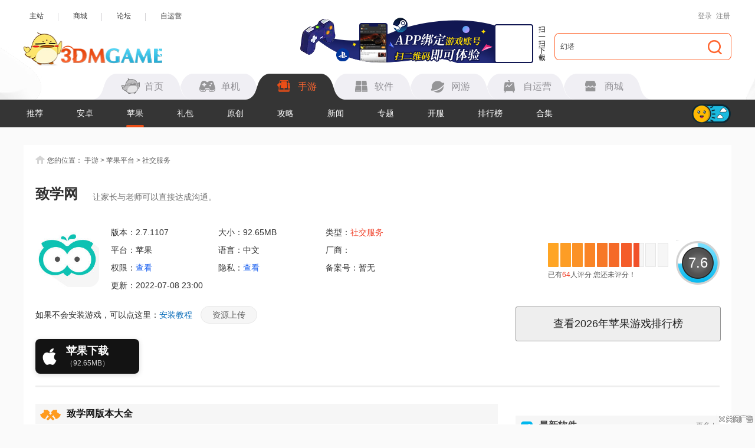

--- FILE ---
content_type: text/html
request_url: https://shouyou.3dmgame.com/ios/8597.html
body_size: 18377
content:
<!DOCTYPE html>
<html>
<head>
    <meta charset="UTF-8">
    <meta http-equiv="X-UA-Compatible" content="IE=Edge"/>
    <meta name="renderer" content="webkit">
    <title>致学网苹果版下载(暂未上线)_致学网手游ios版下载v2.7.1107_3DM手游</title>
    <meta name="keywords" content="致学网下载" />
    <meta name="description" content="为了让学生可以更好的完成学校里布置的作业，同时为了让家长和老师可以双管齐下监督孩子的学习，就需要老师与家长的直接交流。《致学网》让家长可以直接查询到孩子的成绩、看老师的评语、知道孩子的错题、和老师交流，从而让家长正确的督促孩子学习。" />
    <meta name="resource-type" content="app" />
    <meta name="author" content="3DM手游" />
    <meta property="og:title" content="致学网苹果版下载(暂未上线)_致学网手游ios版下载v2.7.1107_3DM手游">
    <meta property="og:site_name" content="3DM手游">
    <meta property="og:url" content="https://shouyou.3dmgame.com/ios/8597.html">
    <meta property="og:type" content="app">
    <meta property="og:locale" content="zh_CN">
    <meta property="og:description" content="为了让学生可以更好的完成学校里布置的作业，同时为了让家长和老师可以双管齐下监督孩子的学习，就需要老师与家长的直接交流。《致学网》让家长可以直接查询到孩子的成绩、看老师的评语、知道孩子的错题、和老师交流，从而让家长正确的督促孩子学习。">
    <meta property="og:image" content="https://syimg.3dmgame.com/uploadimg/ico/2017/0607/1496816717700038.jpg">
    <meta http-equiv="Cache-Control" content="no-transform" />
    <meta http-equiv="Cache-Control" content="no-siteapp" />
    <meta name="mobile-agent" content="format=html5;url=https://app.3dmgame.com/ios/8597.html" />
    <meta name="mobile-agent" content="format=xhtml;url=https://app.3dmgame.com/ios/8597.html" />
    <link rel="canonical" href="https://shouyou.3dmgame.com/ios/8597.html" />
    <link rel="alternate" media="only screen and (max-width: 750px)" href="https://app.3dmgame.com/ios/8597.html" />
    <script type="text/javascript">
        if(top != self){
            top.location=self.location;
        }
    </script>
    <link rel="stylesheet" href="https://shouyou.3dmgame.com/newpage/css/base_Rev.css?v=202512">
    <link rel="stylesheet" href="https://shouyou.3dmgame.com/page/css/sy_commen.css?v=25121706">
    <link rel="stylesheet" href="https://shouyou.3dmgame.com/page/css/details.css?v=251211">
    <link rel="stylesheet" href="https://shouyou.3dmgame.com/page/css/sy-appoint.css?v=2512">
    <script src="https://shouyou.3dmgame.com/page/js/jq1.9.js"></script>
            <script type="application/ld+json">
        {
            "@context": "https://ziyuan.baidu.com/contexts/cambrian.jsonld",
            "@id": "https://shouyou.3dmgame.com/ios/8597.html",
            "title": "致学网",
            "images": [
                "https://syimg.3dmgame.com/uploadimg/ico/2017/0607/1496816717700038.jpg",
            ],
            "description": "为了让学生可以更好的完成学校里布置的作业，同时为了让家长和老师可以双管齐下监督孩子的学习，就需要老师与家长的直接交流。《致学网》让家长可以直接查询到孩子的成绩、看老师的评语、知道孩子的错题、和老师交流，从而让家长正确的督促孩子学习。",
            "pubDate": "2017-06-07T14:27:44",
            "upDate": "2022-07-08T23:00:06",
        }
    </script>
</head>
<body>

<script src="https://fc.3dmgame.com/js/img.js"></script>
<script src="https://shouyou.3dmgame.com/page/js/pcfm.js"></script>

    <div class="header_wrap">
        <div class="header_center">
            <div class="center">
                <div class="hedtop">
                    <ul class="ullink">
                        <li><a href="https://www.3dmgame.com" target="_blank">主站</a></li>
                        <li><a href="https://mall.3dmgame.hk/" target="_blank">商城</a></li>
                        <li><a href="https://bbs.3dmgame.com" target="_blank">论坛</a></li>
                        <li><a href="https://yx.3dmgame.com" target="_blank">自运营</a></li>
                    </ul>
                    <div class="head_top_rt" id="my_user_top">
                        <i class="iconame"></i>
                        <a href="javascript:void(0);" class="login a" onclick="openlogin()">登录</a>
                        <a href="javascript:void(0);" class="enroll a" onclick="openregister()">注册</a>
                    </div>
                </div>
                <div class="header">
                    <a href="https://www.3dmgame.com" class="logo"><img src="https://shouyou.3dmgame.com/newpage/images/logo.png" alt=""></a>
                    <a href="https://www.3dmgame.com/app.html" target="_blank" class="addapp">
<div class="imgsao"><img src="https://www.3dmgame.com/newpage/img/sao.png" alt=""></div>
</a>                    <div class="search">
                        <div class="bj"></div>
                        <form action="https://so.3dmgame.com" method="get" target="_blank" autocomplete="off"
                            id="bdcs">
                            <input type="text" onblur="if (this.value=='') this.value='幻塔'" value="幻塔"
                                this.style.color="#000000" onfocus="if (this.value!='') this.value=''" name="keyword">
                            <input type="hidden" name="subsearch" value="1" />
                            <input type="hidden" name="type" value="4" />
                            <button type="submit" class="but"><i></i></button>
                        </form>
                    </div>
                    <div class="navbox">
                        <ul class="nav">
                            <li><u></u><a href="https://www.3dmgame.com"><i class="ico1"></i><span>首页</span></a></li>
                            <li><u></u><a href="https://www.3dmgame.com/games/"><u></u><i class="ico2"></i><span>单机</span></a></li>
                            <li class="on"><u></u><a href="https://shouyou.3dmgame.com/"><i class="ico3"></i><span>手游</span></a></li>
                            <li><u></u><a href="https://soft.3dmgame.com/"><i class="ico4"></i><span>软件</span></a></li>
                            <li><u></u><a href="https://ol.3dmgame.com/"><i class="ico5"></i><span>网游</span></a></li>
                            <li><u></u><a href="https://yx.3dmgame.com/"><i class="ico6"></i><span>自运营</span></a></li>
                            <li><u></u><a href="https://mall.3dmgame.hk/"><i class="ico7"></i><span>商城</span></a></li>
                        </ul>
                        <div class="addbox">
	<script>img100(65);</script>
</div>                    </div>
                </div>
            </div>
        </div>
        <div class="header_nav">
            <div class="bj" style="opacity: 1; border-color: #353535;"></div>
            <div class="center">
                <div class="ul_nav">
                    <ul>
                        <li><a href="https://shouyou.3dmgame.com/">推荐</a></li>
                        
                        <li><a href="https://shouyou.3dmgame.com/android/">安卓</a></li>
                        
                        
                        <li class="on"><a href="https://shouyou.3dmgame.com/ios/">苹果</a></li>
                        
                        
                        <li><a href="https://shouyou.3dmgame.com/ka/">礼包</a></li>
                        
                        
                        <li><a href="https://shouyou.3dmgame.com/original/">原创</a></li>
                        
                        
                        <li><a href="https://shouyou.3dmgame.com/gl/">攻略</a></li>
                        
                        
                        <li><a href="https://shouyou.3dmgame.com/news/">新闻</a></li>
                        
                        <li><a href="https://shouyou.3dmgame.com/zt/">专题</a></li>
                        
                        <li><a href="https://shouyou.3dmgame.com/kaifu/">开服</a></li>
                        
                        <li><a href="https://shouyou.3dmgame.com/phb/">排行榜</a></li>
                        <li><a href="https://shouyou.3dmgame.com/zt/gamehj_all_1/">合集</a></li>
                    </ul>
                    <div class="cur"></div>
                    <div class="switch_theme">
                        <div class="labico"><i></i></div>
                    </div>
                </div>
            </div>
        </div>
        <script>img100(64);</script>    </div>
    <script src="https://shouyou.3dmgame.com/newpage/js/newbase.js"></script>
<style>.Tonglan{width: 1200px;overflow: hidden; margin: 15px auto -10px;position: relative;}.Tonglan>div{margin: 0 auto;}</style>
<div class="Tonglan">
    <script>img100(86);</script>
    <i style="width:26px;height:15px;position:absolute;left:0;bottom:0;background:url(https://img.3dmgame.com/uploads/images/thumbnews/20240718/1721316721_760045.png);"></i>
</div>
<div class="content">
    <div class="crumb">
        <i></i>您的位置：
        <a href="https://shouyou.3dmgame.com" target="_blank">手游</a> &gt;
        <a href="https://shouyou.3dmgame.com/ios/" target="_blank">苹果平台</a> &gt;
        <a href="https://shouyou.3dmgame.com/ios/40_1_1/" target="_blank">社交服务</a>
    </div>
    <div class="detail-top">
        <div class="bt"><h1>致学网</h1><span>让家长与老师可以直接达成沟通。</span></div>
        <div class="Gminfo">
            <div class="img">
                <img src="https://syimg.3dmgame.com/uploadimg/ico/2017/0607/1496816717700038.jpg" alt="致学网手机软件app" title="致学网手机软件app">
                                <img class="qr-image" src="https://syimg.3dmgame.com/uploadimg/qrcode/soft/aqr4_8597.png" alt="扫码下载" title="扫码下载" />
                <div class="scan_line"></div>
                            </div>
            <ul class="lis">
                <li>版本：2.7.1107</li>
                <li>大小：92.65MB</li>
                <li>类型：<a href="https://shouyou.3dmgame.com/ios/40_1_1/" target="_blank">社交服务</a></li>
                <li>平台：苹果</li>
                <li>语言：中文</li>
                <li>厂商：</li>
                <li>权限：<span class="gPower">查看</span></li>
                <li>隐私：<span class="gSecret">查看</span></li>
                <li>备案号：暂无</li>
                <li>更新：2022-07-08 23:00</li>
            </ul>
            <div class="tips">如果不会安装游戏，可以点这里：<a href="https://shouyou.3dmgame.com/gl/87437.html" target="_blank">安装教程</a>
                <a href="https://www.3dmgame.com/sharesource/" target="_blank" class="btn_a">资源上传</a>
            </div>
        </div>
        <div class="downl_btn">
                                                <a href="https://itunes.apple.com/cn/app/zhi-xue-wang-rang-xue-xi-geng/id981030648" onclick="downcount('soft',8597)" target="_blank" class="new_ios_btn">
                <div class="btn_icon ios_icon"></div>
                <div class="btn_content">
                    <span class="btn_text">苹果下载</span>
                    <i class="btn_size">（92.65MB）</i>
                </div>
            </a>
                                                                                            </div>
        <div class="pf_wrap">
            <div class="tv_pf_wrap">  <div class="data_pf" data-dp="">    <div class="scorewrap score_c">      <div class="score hover" onclick="getscore(6776, 'score_c')"><span style="width: 95%;"></span></div>      <div class="processingbar"><font>7.6</font></div>      <div class="txt">        已有<span class="num1">64</span>人评分        <u class="myscore">您还未评分！</u>      </div>    </div>  </div></div>
            <a href="https://shouyou.3dmgame.com/phb/iosgame/" target="_blank" class="phb_btn">查看<script>var date = new Date(); var fullyear = date.getFullYear(); document.write(fullyear);</script>年苹果游戏排行榜</a>
        </div>
    </div>
    <div class="detail_cont">
        <div class="cont_L">
                        <!--其他版本-->
            <div class="zqleft_warp5">
        <div class="QZ_title">
            <div><span><i></i>致学网版本大全</span></div>
            <div class="lin"></div>
        </div>
        <div class="info clear">  </div></div>
                        <div class="QZ_title">
                <div><span><i class="ico21"></i>软件介绍</span> </div>
                <div class="lin"></div>
            </div>
            <div class="detail-txt">
                <p style="text-indent:2em;">
	为了让学生可以更好的完成学校里布置的作业，同时为了让家长和老师可以双管齐下监督孩子的学习，就需要老师与家长的直接交流。《<strong>致学网</strong>》让家长可以直接查询到孩子的成绩、看老师的评语、知道孩子的错题、和老师交流，从而让家长正确的督促孩子学习。
</p>
<h3>
	软件背景
</h3>
<p style="text-indent:2em;">
	致学网成绩查询app是一款手机在线家校互联辅助孩子学习的软件平台，家长可以在线查看孩子学习成绩、老师通知、校园资讯等，帮助家长了解孩子在校学习情况，有需要的可以下载。
</p>
<h3>
	软件特色
</h3>
<p style="text-indent:2em;">
	1、个人中心：个人主页布局清晰，功能齐全，更改信息设置轻松方便，可以对个人资料、协作组、联系人等相关信息进行管理。
</p>
<p style="text-indent:2em;">
	2、动态信息：轻松发布和浏览话题，任务，通知三种类型的动态信息;附件支持文档、图片、视频等多种文件类型上传。同时支持对发布的动态信息进行评论和点赞。
</p>
<p style="text-indent:2em;">
	3、短消息：动态消息的及时提醒及用户间的私信沟通，增强教师间的交流互动。
</p>
<p style="text-indent:2em;">
	4、课程培训：提供在线培训课程(包括视频、音频、文本)，教师根据自身需要选择课程进行学习。
</p>
<p style="text-indent:2em;">
	5、资源管理：提供丰富的资源，包括微课，教学设计，导学案，课件等。对我上传的资料进行在线管理，同时可以查看到他人的资料，支持对他人资料进行收藏，方便日后学习。
</p>
<h3>
	软件亮点
</h3>
<p style="text-indent:2em;">
	精品课程同步更新：全国最好的大学和培训机构的优质课程，与开课吧网站同步更新；
</p>
<p style="text-indent:2em;">
	学习进度多端同步：自动同步网站、手机、平板端的课程学习进度，轻松愉快的管理学习；
</p>
<p style="text-indent:2em;">
	高清视频流畅播放：开课吧独有的“体验式”视频制作，结合高科技展现技术，打造影视级学习体验；
</p>
<p style="text-indent:2em;">
	视频下载离线观看：支持视频WIFI环境下载，离线观看节省流量，随时随地观看；
</p>
<h3>
	软件功能
</h3>
<p style="text-indent:2em;">
	1、查成绩
</p>
<p style="text-indent:2em;">
	一键查成绩，成绩出来立即推送，第一手掌握最新考试成绩；
</p>
<p style="text-indent:2em;">
	2、看解析
</p>
<p style="text-indent:2em;">
	看错题看答案看解析，随时随地，告别纸质试卷，学习安排尽在掌中；
</p>
<p style="text-indent:2em;">
	3、错题本
</p>
<p style="text-indent:2em;">
	智学错题本，拍照错题本，一键拍照，云端储存，告别手抄，随时随地查看错题；
</p>
<p style="text-indent:2em;">
	4、吐槽专区
</p>
<p style="text-indent:2em;">
	畅聊考后感受，学霸学渣秀成绩，匿名实名随意切换，校内社交更真实。
</p>                <p style="text-indent:2em;"><b>3dm手游网为您提供致学网的 手机软件，欢迎大家记住本站网址，3dm手游网是您下载苹果手机软件app最好的网站！</b></p>
                <p style="text-indent:2em;"><b>如果您觉得这个手机游戏好玩，请分享给您的好友：https://shouyou.3dmgame.com/ios/8597.html</b></p>
                
            </div>
                        <div class="QZ_title">
                <div><span><i class="ico9"></i>软件截图</span> </div>
                <div class="lin"></div>
            </div>
            <div class="pic-c">
                <div class="snapShotWrap" id="snapShotWrap">
                    <a id="shotNext" class="snap-shot-btn next" title="下一张" href="javascript:void(0);"><i></i></a>
                    <a id="shotPrev" class="snap-shot-btn prev" title="上一张" href="javascript:void(0);"><i></i></a>
                    <ul class="snapShotCont">
                                                <li class="snopshot"><img src="https://syimg.3dmgame.com/uploadimg/img/2017/0607/1496816724607225.jpeg" alt="致学网手机软件app截图" title="致学网手机软件app截图"><span class="elementOverlays"></span></li>
                                                <li class="snopshot"><img src="https://syimg.3dmgame.com/uploadimg/img/2017/0607/1496816724596756.jpeg" alt="致学网手机软件app截图" title="致学网手机软件app截图"><span class="elementOverlays"></span></li>
                                                <li class="snopshot"><img src="https://syimg.3dmgame.com/uploadimg/img/2017/0607/1496816724359651.jpeg" alt="致学网手机软件app截图" title="致学网手机软件app截图"><span class="elementOverlays"></span></li>
                                                <li class="snopshot"><img src="https://syimg.3dmgame.com/uploadimg/img/2017/0607/1496816724596188.jpeg" alt="致学网手机软件app截图" title="致学网手机软件app截图"><span class="elementOverlays"></span></li>
                                                <li class="snopshot"><img src="https://syimg.3dmgame.com/uploadimg/img/2017/0607/1496816724427864.jpeg" alt="致学网手机软件app截图" title="致学网手机软件app截图"><span class="elementOverlays"></span></li>
                                            </ul>
                </div>
            </div>
                        <div class="news_warp_game">  <div class="news_warp_bttop">    <span><i class="ico2"></i>类似软件</span>    <a href="https://shouyou.3dmgame.com/zt/6776_game/" target="_blank" class="mor2" title="致学网类似手机软件app">更多<i>+</i></a>  </div>  <div class="net">    <ul><li>  <div class="img"><a href="https://shouyou.3dmgame.com/android/8394.html" target="_blank"><img data-original="https://syimg.3dmgame.com/uploadimg/ico/2017/0503/1493775327723486.jpg"></a></div>  <div class="tex">    <a href="https://shouyou.3dmgame.com/android/8394.html" target="_blank" class="a1">良师通</a><p>安卓版</p>    <p ><i class="p">学习教育</i>|<i>12.36MB</i></p>  </div></li><li>  <div class="img"><a href="https://shouyou.3dmgame.com/android/8399.html" target="_blank"><img data-original="https://syimg.3dmgame.com/uploadimg/ico/2017/0503/1493776176232644.jpg"></a></div>  <div class="tex">    <a href="https://shouyou.3dmgame.com/android/8399.html" target="_blank" class="a1">优学院</a><p>安卓版</p>    <p ><i class="p">学习教育</i>|<i>17.79MB</i></p>  </div></li><li>  <div class="img"><a href="https://shouyou.3dmgame.com/android/459020.html" target="_blank"><img data-original="https://syimg.3dmgame.com/uploadimg/ico/2024/1220/1734672027389894.png"></a></div>  <div class="tex">    <a href="https://shouyou.3dmgame.com/android/459020.html" target="_blank" class="a1">优学院 官网版登录入口</a><p>安卓版</p>    <p ><i class="p">学习教育</i>|<i>17.79MB</i></p>  </div></li><li>  <div class="img"><a href="https://shouyou.3dmgame.com/android/8390.html" target="_blank"><img data-original="https://syimg.3dmgame.com/uploadimg/ico/2017/0503/1493776746719018.jpg"></a></div>  <div class="tex">    <a href="https://shouyou.3dmgame.com/android/8390.html" target="_blank" class="a1">班海</a><p>安卓版</p>    <p ><i class="p">学习教育</i>|<i>7.60MB</i></p>  </div></li><li>  <div class="img"><a href="https://shouyou.3dmgame.com/android/15943.html" target="_blank"><img data-original="https://syimg.3dmgame.com/uploadimg/xiaz/2017/0703/96_1499067630650.jpg"></a></div>  <div class="tex">    <a href="https://shouyou.3dmgame.com/android/15943.html" target="_blank" class="a1">起点学院</a><p>安卓版</p>    <p ><i class="p">学习教育</i>|<i>33.45MB</i></p>  </div></li><li>  <div class="img"><a href="https://shouyou.3dmgame.com/android/16320.html" target="_blank"><img data-original="https://syimg.3dmgame.com/uploadimg/xiaz/2017/0704/1499149362105.jpg"></a></div>  <div class="tex">    <a href="https://shouyou.3dmgame.com/android/16320.html" target="_blank" class="a1">极课同学</a><p>安卓版</p>    <p ><i class="p">学习教育</i>|<i>23.52MB</i></p>  </div></li><li>  <div class="img"><a href="https://shouyou.3dmgame.com/android/16327.html" target="_blank"><img data-original="https://syimg.3dmgame.com/uploadimg/xiaz/2017/0704/1499149807610.jpg"></a></div>  <div class="tex">    <a href="https://shouyou.3dmgame.com/android/16327.html" target="_blank" class="a1">校园驿站教师</a><p>安卓版</p>    <p ><i class="p">学习教育</i>|<i>22.57MB</i></p>  </div></li><li>  <div class="img"><a href="https://shouyou.3dmgame.com/android/17651.html" target="_blank"><img data-original="https://syimg.3dmgame.com/uploadimg/xiaz/2017/0707/1499419133273.jpg"></a></div>  <div class="tex">    <a href="https://shouyou.3dmgame.com/android/17651.html" target="_blank" class="a1">丁香园</a><p>安卓版</p>    <p ><i class="p">社交服务</i>|<i>126.83MB</i></p>  </div></li><li>  <div class="img"><a href="https://shouyou.3dmgame.com/android/18658.html" target="_blank"><img data-original="https://syimg.3dmgame.com/uploadimg/xiaz/2017/0712/1499831671777.jpg"></a></div>  <div class="tex">    <a href="https://shouyou.3dmgame.com/android/18658.html" target="_blank" class="a1">BT学院</a><p>安卓版</p>    <p ><i class="p">学习教育</i>|<i>28.63MB</i></p>  </div></li>    </ul>  </div></div>
            <!--合集推荐-->
            <div class="Hjtuij switchwarp-ck">
        <div class="news_warp_bttop">
            <span><i class="ico4"></i>合集推荐</span>
            <a href="https://shouyou.3dmgame.com/zt/softhj_all_1/"
               target="_blank" class="mor2" title="<?= $model->title ?>类似手游app">更多<i>+</i></a>
        </div>
        <div class="switch_ switchlabe"><a class="lab on">社交类软件大全</a><a class="lab ">学习软件大全</a><a class="lab ">家校互动app大全</a> </div>
            <div class="switchbox"><div class="switchitem">
                    <div class="item">
                        <div class="img"><img class="lazy"
                                              data-original="https://syimg.3dmgame.com/uploadimg/ico/2017/0324/1490323234688998.jpg"
                                              alt="社交类软件大全"></div>
                        <div class="infor">
                            <div class="bt">
                                <div class="name">社交类软件大全</div>
                                <a href="https://shouyou.3dmgame.com/zt/shejiao/" class="more">更多</a>
                            </div>
                            <div class="text">
                               如今的网络已与我们的生活紧密相联,网络虚拟社交也成为我们重要的社交活动。facebook等社交软件的成功正说明了这一点。其中,手机社交软件凭借其移动性的特色和亮点，已经受到广大用户的认可和依赖，下面小编帮大家整理了很多热门的社交类软件，需要的玩家一起来看看吧！
                            </div>
                        </div>
                    </div>
                    <div class="list">
                        <ul class="clear"><li>
                             <a href="https://shouyou.3dmgame.com/android/423481.html" class="img"><img class="lazy" data-original="https://syimg.3dmgame.com/uploadimg/ico/2024/0716/1721110243302.png" alt="无限邮箱"></a>
                                    <div class="infor">
                                        <a href="https://shouyou.3dmgame.com/android/423481.html"
                                           class="name">无限邮箱</a>
                                        <p>大小：137.90MB</p>
                                        <p>版本：6.37</p>
                                    </div>
                                </li><li>
                             <a href="https://shouyou.3dmgame.com/android/268016.html" class="img"><img class="lazy" data-original="https://syimg.3dmgame.com/uploadimg/ico/2021/1203/1638498090464102.png" alt="Google身份验证器"></a>
                                    <div class="infor">
                                        <a href="https://shouyou.3dmgame.com/android/268016.html"
                                           class="name">Google身份验证器</a>
                                        <p>大小：28.38MB</p>
                                        <p>版本：7.44</p>
                                    </div>
                                </li><li>
                             <a href="https://shouyou.3dmgame.com/android/155517.html" class="img"><img class="lazy" data-original="https://syimg.3dmgame.com/uploadimg/ico/2020/0421/1587432129444068.png" alt="凹凸宇宙"></a>
                                    <div class="infor">
                                        <a href="https://shouyou.3dmgame.com/android/155517.html"
                                           class="name">凹凸宇宙</a>
                                        <p>大小：75.94MB</p>
                                        <p>版本：1.58.94</p>
                                    </div>
                                </li><li>
                             <a href="https://shouyou.3dmgame.com/android/104541.html" class="img"><img class="lazy" data-original="https://syimg.3dmgame.com/uploadimg/ico/2019/0323/1553320681459948.png" alt="虚贝租号"></a>
                                    <div class="infor">
                                        <a href="https://shouyou.3dmgame.com/android/104541.html"
                                           class="name">虚贝租号</a>
                                        <p>大小：135.17MB</p>
                                        <p>版本：3.46.25</p>
                                    </div>
                                </li><li>
                             <a href="https://shouyou.3dmgame.com/android/455530.html" class="img"><img class="lazy" data-original="https://syimg.3dmgame.com/uploadimg/ico/2024/1212/1733972555328436.png" alt="京东ME 官方版"></a>
                                    <div class="infor">
                                        <a href="https://shouyou.3dmgame.com/android/455530.html"
                                           class="name">京东ME 官方版</a>
                                        <p>大小：251.30MB</p>
                                        <p>版本：7.6.10</p>
                                    </div>
                                </li><li>
                             <a href="https://shouyou.3dmgame.com/android/440623.html" class="img"><img class="lazy" data-original="https://syimg.3dmgame.com/uploadimg/ico/2024/1112/1731375639123.png" alt="Daylio"></a>
                                    <div class="infor">
                                        <a href="https://shouyou.3dmgame.com/android/440623.html"
                                           class="name">Daylio</a>
                                        <p>大小：22.58MB</p>
                                        <p>版本：1.58.1</p>
                                    </div>
                                </li><li>
                             <a href="https://shouyou.3dmgame.com/android/438152.html" class="img"><img class="lazy" data-original="https://syimg.3dmgame.com/uploadimg/ico/2024/1024/1729735270339023.png" alt="梦核乐园"></a>
                                    <div class="infor">
                                        <a href="https://shouyou.3dmgame.com/android/438152.html"
                                           class="name">梦核乐园</a>
                                        <p>大小：85.49MB</p>
                                        <p>版本：1.25.1</p>
                                    </div>
                                </li><li>
                             <a href="https://shouyou.3dmgame.com/android/437968.html" class="img"><img class="lazy" data-original="https://syimg.3dmgame.com/uploadimg/ico/2024/1023/1729647798468310.png" alt="正和岛"></a>
                                    <div class="infor">
                                        <a href="https://shouyou.3dmgame.com/android/437968.html"
                                           class="name">正和岛</a>
                                        <p>大小：66.50MB</p>
                                        <p>版本：10.10.0</p>
                                    </div>
                                </li><li>
                             <a href="https://shouyou.3dmgame.com/android/436380.html" class="img"><img class="lazy" data-original="https://syimg.3dmgame.com/uploadimg/ico/2024/1011/1728627540181240.png" alt="奈飞视频"></a>
                                    <div class="infor">
                                        <a href="https://shouyou.3dmgame.com/android/436380.html"
                                           class="name">奈飞视频</a>
                                        <p>大小：18.97MB</p>
                                        <p>版本：V1.8.0</p>
                                    </div>
                                </li></ul>
                    </div>
                </div><div class="switchitem hide">
                    <div class="item">
                        <div class="img"><img class="lazy"
                                              data-original="https://syimg.3dmgame.com/uploadimg/ico/2017/0406/1491458005482929.jpg"
                                              alt="学习软件大全"></div>
                        <div class="infor">
                            <div class="bt">
                                <div class="name">学习软件大全</div>
                                <a href="https://shouyou.3dmgame.com/zt/xuexi/" class="more">更多</a>
                            </div>
                            <div class="text">
                               让电脑、手机这两样信息和功能最全面的现代化工具辅助你的学习，最为热门有效的学习软件大全供您下载，让你的学习再也不是只拘泥于学校和课本，信息化时代可以随时随地满足您学习求知的欲望。
                            </div>
                        </div>
                    </div>
                    <div class="list">
                        <ul class="clear"><li>
                             <a href="https://shouyou.3dmgame.com/android/439659.html" class="img"><img class="lazy" data-original="https://syimg.3dmgame.com/uploadimg/ico/2024/1105/1730783591742.png" alt="富学宝典"></a>
                                    <div class="infor">
                                        <a href="https://shouyou.3dmgame.com/android/439659.html"
                                           class="name">富学宝典</a>
                                        <p>大小：139.26MB</p>
                                        <p>版本：4.0.21</p>
                                    </div>
                                </li><li>
                             <a href="https://shouyou.3dmgame.com/android/196732.html" class="img"><img class="lazy" data-original="https://syimg.3dmgame.com/uploadimg/ico/2020/1106/1604652926406527.png" alt="疯狂刷题"></a>
                                    <div class="infor">
                                        <a href="https://shouyou.3dmgame.com/android/196732.html"
                                           class="name">疯狂刷题</a>
                                        <p>大小：62.29MB</p>
                                        <p>版本：2.25.39</p>
                                    </div>
                                </li><li>
                             <a href="https://shouyou.3dmgame.com/android/145381.html" class="img"><img class="lazy" data-original="https://syimg.3dmgame.com/uploadimg/ico/2020/0213/1581581739873459.png" alt="云视讯"></a>
                                    <div class="infor">
                                        <a href="https://shouyou.3dmgame.com/android/145381.html"
                                           class="name">云视讯</a>
                                        <p>大小：139.70MB</p>
                                        <p>版本：4.40.68.248963</p>
                                    </div>
                                </li><li>
                             <a href="https://shouyou.3dmgame.com/android/525825.html" class="img"><img class="lazy" data-original="https://syimg.3dmgame.com/uploadimg/ico/2025/1209/1765265116469818.jpg" alt="E英语宝老师"></a>
                                    <div class="infor">
                                        <a href="https://shouyou.3dmgame.com/android/525825.html"
                                           class="name">E英语宝老师</a>
                                        <p>大小：220.55MB</p>
                                        <p>版本：5.8.4</p>
                                    </div>
                                </li><li>
                             <a href="https://shouyou.3dmgame.com/android/480089.html" class="img"><img class="lazy" data-original="https://syimg.3dmgame.com/uploadimg/ico/2025/0221/1740114771245700.png" alt="小包搜题 安卓版"></a>
                                    <div class="infor">
                                        <a href="https://shouyou.3dmgame.com/android/480089.html"
                                           class="name">小包搜题 安卓版</a>
                                        <p>大小：114.30MB</p>
                                        <p>版本：1.5.3</p>
                                    </div>
                                </li><li>
                             <a href="https://shouyou.3dmgame.com/android/465519.html" class="img"><img class="lazy" data-original="https://syimg.3dmgame.com/uploadimg/ico/2025/0107/1736215577489874.png" alt="百晓松学习"></a>
                                    <div class="infor">
                                        <a href="https://shouyou.3dmgame.com/android/465519.html"
                                           class="name">百晓松学习</a>
                                        <p>大小：82.75MB</p>
                                        <p>版本：2.6.1</p>
                                    </div>
                                </li><li>
                             <a href="https://shouyou.3dmgame.com/android/457799.html" class="img"><img class="lazy" data-original="https://syimg.3dmgame.com/uploadimg/ico/2024/1218/1734486084323858.png" alt="途途课堂 官方版正版"></a>
                                    <div class="infor">
                                        <a href="https://shouyou.3dmgame.com/android/457799.html"
                                           class="name">途途课堂 官方版正版</a>
                                        <p>大小：157.61MB</p>
                                        <p>版本：4.98.1</p>
                                    </div>
                                </li><li>
                             <a href="https://shouyou.3dmgame.com/android/432955.html" class="img"><img class="lazy" data-original="https://syimg.3dmgame.com/uploadimg/ico/2024/0910/1725948411785.jpg" alt="池馆"></a>
                                    <div class="infor">
                                        <a href="https://shouyou.3dmgame.com/android/432955.html"
                                           class="name">池馆</a>
                                        <p>大小：94MB</p>
                                        <p>版本：2.6.0</p>
                                    </div>
                                </li><li>
                             <a href="https://shouyou.3dmgame.com/android/432276.html" class="img"><img class="lazy" data-original="https://syimg.3dmgame.com/uploadimg/ico/2024/0904/1725439029569488.png" alt="畅言国通"></a>
                                    <div class="infor">
                                        <a href="https://shouyou.3dmgame.com/android/432276.html"
                                           class="name">畅言国通</a>
                                        <p>大小：195.22MB</p>
                                        <p>版本：6.0.1075</p>
                                    </div>
                                </li></ul>
                    </div>
                </div><div class="switchitem hide">
                    <div class="item">
                        <div class="img"><img class="lazy"
                                              data-original="https://syimg.3dmgame.com/uploadimg/ico/2017/0408/1491618296943327.jpg"
                                              alt="家校互动app大全"></div>
                        <div class="infor">
                            <div class="bt">
                                <div class="name">家校互动app大全</div>
                                <a href="https://shouyou.3dmgame.com/zt/jxhd/" class="more">更多</a>
                            </div>
                            <div class="text">
                               家校互通顾名思义就是家校互动就是家长与老师通过短信方式取得及时的联系，老师会通过短信向家长发报学校活动，通知等等。家校互动app是连接老师、家长与学生三者之间的重要桥梁，家校互动app既能让孩子与家长一起成长同时家校互动手机版也能帮老师减轻教学负担。那么哪款家校比较好呢？小编特地给大家整理了家校互动app大全，希望能对大家有帮助！
                            </div>
                        </div>
                    </div>
                    <div class="list">
                        <ul class="clear"><li>
                             <a href="https://shouyou.3dmgame.com/android/44720.html" class="img"><img class="lazy" data-original="https://syimg.3dmgame.com/uploadimg/ico/2017/1122/1511347295446944.jpg" alt="校比邻"></a>
                                    <div class="infor">
                                        <a href="https://shouyou.3dmgame.com/android/44720.html"
                                           class="name">校比邻</a>
                                        <p>大小：53.61MB</p>
                                        <p>版本：5.3.9</p>
                                    </div>
                                </li><li>
                             <a href="https://shouyou.3dmgame.com/android/65204.html" class="img"><img class="lazy" data-original="https://syimg.3dmgame.com/uploadimg/ico/2018/0402/1522662580995345.jpg" alt="眯宝贝"></a>
                                    <div class="infor">
                                        <a href="https://shouyou.3dmgame.com/android/65204.html"
                                           class="name">眯宝贝</a>
                                        <p>大小：56.20MB</p>
                                        <p>版本：1.10.17</p>
                                    </div>
                                </li><li>
                             <a href="https://shouyou.3dmgame.com/android/40388.html" class="img"><img class="lazy" data-original="https://syimg.3dmgame.com/uploadimg/xiaz/2017/1018/1508312563169.jpg" alt="优课优信"></a>
                                    <div class="infor">
                                        <a href="https://shouyou.3dmgame.com/android/40388.html"
                                           class="name">优课优信</a>
                                        <p>大小：56.22MB</p>
                                        <p>版本：4.0.805311</p>
                                    </div>
                                </li><li>
                             <a href="https://shouyou.3dmgame.com/android/214878.html" class="img"><img class="lazy" data-original="https://syimg.3dmgame.com/uploadimg/ico/2021/0222/1613970776169669.png" alt="掌通家园 家长版"></a>
                                    <div class="infor">
                                        <a href="https://shouyou.3dmgame.com/android/214878.html"
                                           class="name">掌通家园 家长版</a>
                                        <p>大小：180.68MB</p>
                                        <p>版本：7.10.2</p>
                                    </div>
                                </li><li>
                             <a href="https://shouyou.3dmgame.com/android/22314.html" class="img"><img class="lazy" data-original="https://syimg.3dmgame.com/uploadimg/xiaz/2017/0726/1501054673914.jpg" alt="教育通"></a>
                                    <div class="infor">
                                        <a href="https://shouyou.3dmgame.com/android/22314.html"
                                           class="name">教育通</a>
                                        <p>大小：37.30MB</p>
                                        <p>版本：1.1.0</p>
                                    </div>
                                </li><li>
                             <a href="https://shouyou.3dmgame.com/android/33413.html" class="img"><img class="lazy" data-original="https://syimg.3dmgame.com/uploadimg/ico/2017/0907/1504774629630331.jpg" alt="世纪守护"></a>
                                    <div class="infor">
                                        <a href="https://shouyou.3dmgame.com/android/33413.html"
                                           class="name">世纪守护</a>
                                        <p>大小：62.50MB</p>
                                        <p>版本：4.0.0.4</p>
                                    </div>
                                </li><li>
                             <a href="https://shouyou.3dmgame.com/android/31584.html" class="img"><img class="lazy" data-original="https://syimg.3dmgame.com/uploadimg/xiaz/2017/0830/1504056025588.jpg" alt="豌豆苗"></a>
                                    <div class="infor">
                                        <a href="https://shouyou.3dmgame.com/android/31584.html"
                                           class="name">豌豆苗</a>
                                        <p>大小：18.58MB</p>
                                        <p>版本：3.10.0</p>
                                    </div>
                                </li><li>
                             <a href="https://shouyou.3dmgame.com/android/48711.html" class="img"><img class="lazy" data-original="https://syimg.3dmgame.com/uploadimg/ico/2017/1215/1513300258174066.jpg" alt="校联宝"></a>
                                    <div class="infor">
                                        <a href="https://shouyou.3dmgame.com/android/48711.html"
                                           class="name">校联宝</a>
                                        <p>大小：32.64MB</p>
                                        <p>版本：2.0.0.2</p>
                                    </div>
                                </li><li>
                             <a href="https://shouyou.3dmgame.com/android/91255.html" class="img"><img class="lazy" data-original="https://syimg.3dmgame.com/uploadimg/ico/2018/1114/1542176436365932.jpg" alt="青于蓝"></a>
                                    <div class="infor">
                                        <a href="https://shouyou.3dmgame.com/android/91255.html"
                                           class="name">青于蓝</a>
                                        <p>大小：143.98MB</p>
                                        <p>版本：1.20.34</p>
                                    </div>
                                </li></ul>
                    </div>
                </div></div></div>
            <div class="news_warp_gon">  <div class="news_warp_bttop">    <span><i class="ico1"></i>相关攻略</span>  </div>  <div class="net">    <a href="https://shouyou.3dmgame.com/gl/609078.html" target="_blank"><i></i>花与绯想游戏官网入口</a>    <a href="https://shouyou.3dmgame.com/gl/609032.html" target="_blank"><i></i>《崩坏学园2》罗蕾莱的霓裳抽取建议及解析</a>    <a href="https://shouyou.3dmgame.com/gl/608977.html" target="_blank"><i></i>17ccom官网入口</a>    <a href="https://shouyou.3dmgame.com/gl/608975.html" target="_blank"><i></i>outline购买网址</a>    <a href="https://shouyou.3dmgame.com/gl/608957.html" target="_blank"><i></i>wland官网入口</a>    <a href="https://shouyou.3dmgame.com/gl/608949.html" target="_blank"><i></i>itchio中文官网下载</a>    <a href="https://shouyou.3dmgame.com/gl/608947.html" target="_blank"><i></i>mufy-mumu网页入口链接</a>    <a href="https://shouyou.3dmgame.com/gl/608941.html" target="_blank"><i></i>huggingface官网入口</a>    <a href="https://shouyou.3dmgame.com/gl/608937.html" target="_blank"><i></i>googlescholar官网入口</a>    <a href="https://shouyou.3dmgame.com/gl/608934.html" target="_blank"><i></i>随缘居官网链接</a>  </div>  <div class="clear"></div></div>
            <div class="post_pl" id="Comments_wrap">
                <script type="text/javascript">
    var collect_type=4;
</script>
<link rel="stylesheet" type="text/css" href="https://my.3dmgame.com/ct/css/comments.css?v=25121618"/>
<div id="Comments_wrap">
	<div class="Cs_head">
		<div class="Cs_ico1"></div>
		<p class="Cs_titile">玩家点评   <span id="Ct_total" class="Comments_total">（<i>0</i>人参与，<i>0</i>条评论）</span></p>
		<div id="Cs_collection" class="Cs_collection" onclick="ct_collect(this)">
			<i class="Cs_ico2"></i>
			<span>收藏</span>
		</div>
		<div id="Cs_report" class="Cs_report" >
			<div id="Cs_report_bt" class="net" onclick="Ct_report()">
    			<i class="Cs_ico3"></i>
        		<span>违法和不良信息举报</span>
    		</div>
        </div>
		<div class="Cs_share">
			<span>分享:</span>
			<div class="bdsharebuttonbox">
				<a href="#" class="bds_weixin" data-cmd="weixin" title="分享到微信"></a>
				<a href="#" class="bds_sqq" data-cmd="sqq" title="分享到QQ好友"></a>
				<a href="#" class="bds_tsina" data-cmd="tsina" title="分享到新浪微博"></a>
				<a href="#" class="bds_qzone" data-cmd="more" title="分享到"></a>
			</div>
			<script>
				window._bd_share_config={
					"common":{
						"bdSnsKey":{},
						"bdText":"",
						"bdMini":"2",
						"bdMiniList":false,
						"bdPic":"",
						"bdStyle":"0",
						"bdSize":"24"
					},
					"share":{}
				};
				with(document)0[
					(getElementsByTagName('head')[0]||body).appendChild(createElement('script')).src='https://shouyou.3dmgame.com/static/api/js/share.js?v=89860593.js?cdnversion='+~(-new Date()/36e5)
				];
			</script>
		</div>
	</div>
	<div class="Cs_postwrap">
		<div class="txtwrap">
			<div class="textarea-box">
				<textarea id="Ct_content" placeholder="请先登录后评论"></textarea>
			</div>
			<div class="poswrap">
				<div id="Ct_login">
					<div class="login_box">
						<div class="inputbg user"><input type="text" class="user_name" id="username" value="" /></div>
						<div class="inputbg pswd"><input type="password" class="user_psw" id="passwd" value="" /></div>
					</div>
					<input type="button" class="submit" value="登录" onclick="ct_login()" />
					<a href="javascript:void(0);" onclick="openregister()" class="reg_btn">注册</a>
				</div>
				<button class="postbtn" onclick="ct_post()">发布</button>
			</div>
		</div>
	</div>
	<div style="width: 785px;overflow: hidden;position: relative;">
    <script>img100(62);</script>
    <i style="width:26px;height:15px;position:absolute;left:0;bottom:0;background:url(https://img.3dmgame.com/uploads/images/thumbnews/20240718/1721316721_760045.png);"></i>
</div>	<div id="Comments_wrap_div" class="cmt_hot">
        <div class="cmt_item_head">
            <p>热门评论</p>
        </div>
        <div id="Comments_hot">
            <div class="Cslis_wrap" id="Cslis_wrap_hot"></div>
        </div>
    </div>
	<div class="Cslis_titile">
        <p>全部评论</p>
        <div class="rit_btn Ct_sel_order"><a href="javascript:void(0);" class="on">最新</a><a href="javascript:void(0);">最早</a></div>
    </div>
	<div class="Cslis_wrap" id="Cslis_wrap">
		<div id="Ct_norecord"><i></i></div>
	</div>
</div>
<script src="https://my.3dmgame.com/ct/js/comments.js?v=2512161"></script>
            </div>
        </div>
        <div class="cont_R">
            
            
            <!--最新游戏-->
            <div class="ph_item">
                    <div class="QZ_title ">
                        <div><span><i class="ico6"></i>最新软件</span> <a  href="https://shouyou.3dmgame.com/ios/2_1_1/" target="_blank" class="mor2">更多<i>+</i></a> </div>
                        <div class="lin"></div>
                    </div>
                    <div class="item">     <div class="lis">
                            <a href="https://shouyou.3dmgame.com/android/465464.html" target="_blank" class="img"> <img  data-original="https://syimg.3dmgame.com/uploadimg/ico/2025/0107/1736213557550082.png" alt="vmospro 虚拟机永久会员版"> </a>
                            <a href="https://shouyou.3dmgame.com/android/465464.html" target="_blank" class="bt">vmospro 虚拟机永久会员版</a>
                            <p>中文<u>|</u>76.60MB</p>
                            
                            <a href="https://down.wsyhn.com/1_237632" target="_blank" class="btn"><i></i></a>
                        </div>     <div class="lis">
                            <a href="https://shouyou.3dmgame.com/android/475568.html" target="_blank" class="img"> <img  data-original="https://syimg.3dmgame.com/uploadimg/ico/2025/0208/1738980760199088.png" alt="NB实验室 手机版"> </a>
                            <a href="https://shouyou.3dmgame.com/android/475568.html" target="_blank" class="bt">NB实验室 手机版</a>
                            <p>中文<u>|</u>126.87MB</p>
                            
                            <a href="https://down.wsyhn.com/1_361180" target="_blank" class="btn"><i></i></a>
                        </div>     <div class="lis">
                            <a href="https://shouyou.3dmgame.com/android/460289.html" target="_blank" class="img"> <img  data-original="https://syimg.3dmgame.com/uploadimg/ico/2024/1224/1735021033182499.png" alt="cola漫画 软件官方入口"> </a>
                            <a href="https://shouyou.3dmgame.com/android/460289.html" target="_blank" class="bt">cola漫画 软件官方入口</a>
                            <p>中文<u>|</u>55.17MB</p>
                            
                            <a href="https://down.wsyhn.com/1_358448" target="_blank" class="btn"><i></i></a>
                        </div>     <div class="lis">
                            <a href="https://shouyou.3dmgame.com/android/465865.html" target="_blank" class="img"> <img  data-original="https://syimg.3dmgame.com/uploadimg/ico/2025/0107/1736234215692721.png" alt="北辞 12.0范围拾取"> </a>
                            <a href="https://shouyou.3dmgame.com/android/465865.html" target="_blank" class="bt">北辞 12.0范围拾取</a>
                            <p>中文<u>|</u>126.17MB</p>
                            
                            <a href="https://down.wsyhn.com/1_351914" target="_blank" class="btn"><i></i></a>
                        </div>     <div class="lis">
                            <a href="https://shouyou.3dmgame.com/android/471073.html" target="_blank" class="img"> <img  data-original="https://syimg.3dmgame.com/uploadimg/ico/2025/0120/1737338291792924.png" alt="牢大加速 5.0防火墙"> </a>
                            <a href="https://shouyou.3dmgame.com/android/471073.html" target="_blank" class="bt">牢大加速 5.0防火墙</a>
                            <p>中文<u>|</u>77.17MB</p>
                            
                            <a href="https://down.wsyhn.com/1_360086" target="_blank" class="btn"><i></i></a>
                        </div>     <div class="lis">
                            <a href="https://shouyou.3dmgame.com/android/463945.html" target="_blank" class="img"> <img  data-original="https://syimg.3dmgame.com/uploadimg/ico/2025/0102/1735802852769689.jpg" alt="手游上号器 手机版"> </a>
                            <a href="https://shouyou.3dmgame.com/android/463945.html" target="_blank" class="bt">手游上号器 手机版</a>
                            <p>中文<u>|</u>157.47MB</p>
                            
                            <a href="https://down.wsyhn.com/1_356839" target="_blank" class="btn"><i></i></a>
                        </div></div></div>
            <div class="ph_item">  <div class="QZ_title ">    <div>      <span><i class="ico22"></i>本类排行</span>      <a href="https://shouyou.3dmgame.com/phb/iossoft_40/" target="_blank" class="mor2">更多<i>+</i></a>    </div>    <div class="lin"></div>  </div>  <div class="item"><div class="lis">  <span>1</span>  <a href="https://shouyou.3dmgame.com/ios/305174.html" target="_blank" class="img"><img data-original="https://syimg.3dmgame.com/uploadimg/ico/2022/0809/1660017041909968.png" alt=""></a>  <a href="https://shouyou.3dmgame.com/ios/305174.html" target="_blank" class="bt">qooapp 官网下载苹果版</a>  <p>中文版<u>|</u>161.24MB</p>  <a href="https://apps.apple.com/hk/developer/qooapp/id1198097443" target="_blank" class="btn"><i></i></a></div><div class="lis">  <span>2</span>  <a href="https://shouyou.3dmgame.com/ios/14856.html" target="_blank" class="img"><img data-original="https://syimg.3dmgame.com/uploadimg/ico/2024/0912/1726136161742325.png" alt=""></a>  <a href="https://shouyou.3dmgame.com/ios/14856.html" target="_blank" class="bt">3DM游戏</a>  <p>中文版<u>|</u>150.55MB</p>  <a href="https://apps.apple.com/app/apple-store/id1662451876?pt=118907887&ct=20240717sy&mt=8" target="_blank" class="btn"><i></i></a></div><div class="lis">  <span>3</span>  <a href="https://shouyou.3dmgame.com/ios/229791.html" target="_blank" class="img"><img data-original="https://syimg.3dmgame.com/uploadimg/ico/2021/0510/1620632119675684.jpg" alt=""></a>  <a href="https://shouyou.3dmgame.com/ios/229791.html" target="_blank" class="bt">酷酷跑</a>  <p>中文版<u>|</u>149.69MB</p>  <a href="https://www.kukupao.com.cn/applanding" target="_blank" class="btn"><i></i></a></div><div class="lis">  <span>4</span>  <a href="https://shouyou.3dmgame.com/ios/90659.html" target="_blank" class="img"><img data-original="https://syimg.3dmgame.com/uploadimg/ico/2018/1108/1541640232290032.jpg" alt=""></a>  <a href="https://shouyou.3dmgame.com/ios/90659.html" target="_blank" class="bt">Zenly</a>  <p>中文版<u>|</u>146.77MB</p>  <a href="https://itunes.apple.com/cn/app/id838848566?mt=8" target="_blank" class="btn"><i></i></a></div><div class="lis">  <span>5</span>  <a href="https://shouyou.3dmgame.com/ios/39543.html" target="_blank" class="img"><img data-original="https://syimg.3dmgame.com/uploadimg/ico/2017/1012/1507799548455717.jpg" alt=""></a>  <a href="https://shouyou.3dmgame.com/ios/39543.html" target="_blank" class="bt">Vae+</a>  <p>中文版<u>|</u>220.91MB</p>  <a href="https://itunes.apple.com/cn/app/id1139101017" target="_blank" class="btn"><i></i></a></div><div class="lis">  <span>6</span>  <a href="https://shouyou.3dmgame.com/ios/27686.html" target="_blank" class="img"><img data-original="https://syimg.3dmgame.com/uploadimg/xiaz/2017/0814/1502675573976.jpg" alt=""></a>  <a href="https://shouyou.3dmgame.com/ios/27686.html" target="_blank" class="bt">文爱圈</a>  <p>中文版<u>|</u>197.49MB</p>  <a href="https://itunes.apple.com/cn/app/%E6%96%87%E7%88%B1%E5%9C%88-%E4%B8%80%E6%AC%BE%E5%8F%AF%E4%BB%A5%E6%92%A9%E5%A4%A9%E7%9A%84%E7%A4%BE%E4%BA%A4%E8%BD%AF%E4%BB%B6/id1135278762?mt=8" target="_blank" class="btn"><i></i></a></div></div></div>
            <div class="hj_item">  <div class="QZ_title ">    <div>      <span><i class="ico6"></i>软件合集</span>      <a href="https://shouyou.3dmgame.com/zt/gamehj_all_1/" target="_blank" class="mor2">更多<i>+</i></a>    </div>    <div class="lin"></div>  </div>  <div class="item"><a href="https://shouyou.3dmgame.com/zt/shejiao/" target="_blank" class="lis"><img data-original="https://syimg.3dmgame.com/uploadimg/ico/2017/0324/1490323241435348.jpg" alt=""></a><a href="https://shouyou.3dmgame.com/zt/xuexi/" target="_blank" class="lis"><img data-original="https://syimg.3dmgame.com/uploadimg/ico/2017/0406/1491458009378204.jpg" alt=""></a><a href="https://shouyou.3dmgame.com/zt/jxhd/" target="_blank" class="lis"><img data-original="https://syimg.3dmgame.com/uploadimg/ico/2017/0408/1491618302144798.jpg" alt=""></a></div></div>
            

<div class="sy_warp_d">
    <div class="QZ_title ">
        <div>
            <span><i class="ico13"></i>近期大作</span>
            <a href="https://shouyou.3dmgame.com/zt/" target="_blank" class="mor2">更多<i>+</i></a>
        </div>
        <div class="lin"></div>
    </div>
    <div class="net">
        <ul>
                        <li><div class="img"><a href="https://shouyou.3dmgame.com/zt/215158/" target="_blank"><img data-original="https://syimg.3dmgame.com/uploadimg/ico/2025/0623/1750643472680070.png"></a></div>
                <div class="tex">
                    <a href="https://shouyou.3dmgame.com/zt/215158/" target="_blank" class="p1">九牧之野</a>
                    <p>
                        <i>安卓</i>                                                                                                <span>|</span><i>策略战争</i>
                    </p>
                    <p><i>中文</i><span>|</span><i>2.42GB</i></p>
                    <div class="font">9.2</div>
                    <a href="https://shouyou.3dmgame.com/android/501779.html" target="_blank" class="bt">下载</a>
                </div>
            </li>
                        <li><div class="img"><a href="https://shouyou.3dmgame.com/zt/199757/" target="_blank"><img data-original="https://syimg.3dmgame.com/uploadimg/ico/2025/1120/1763627719724169.png"></a></div>
                <div class="tex">
                    <a href="https://shouyou.3dmgame.com/zt/199757/" target="_blank" class="p1">逆战：未来</a>
                    <p>
                        <i>安卓</i>                                                                                                <span>|</span><i>飞行射击</i>
                    </p>
                    <p><i>中文</i><span>|</span><i>1.50GB</i></p>
                    <div class="font">9.5</div>
                    <a href="https://shouyou.3dmgame.com/android/391753.html" target="_blank" class="bt">下载</a>
                </div>
            </li>
                        <li><div class="img"><a href="https://shouyou.3dmgame.com/zt/211357/" target="_blank"><img data-original="https://syimg.3dmgame.com/uploadimg/ico/2025/0122/1737538304563034.png"></a></div>
                <div class="tex">
                    <a href="https://shouyou.3dmgame.com/zt/211357/" target="_blank" class="p1">超自然行动组</a>
                    <p>
                        <i>安卓</i>                                                                                                <span>|</span><i>生存冒险</i>
                    </p>
                    <p><i>中文</i><span>|</span><i>135.02MB</i></p>
                    <div class="font">8.0</div>
                    <a href="https://shouyou.3dmgame.com/android/529211.html" target="_blank" class="bt">下载</a>
                </div>
            </li>
                        <li><div class="img"><a href="https://shouyou.3dmgame.com/zt/116235/" target="_blank"><img data-original="https://syimg.3dmgame.com/uploadimg/ico/2020/0509/1589005876913253.png"></a></div>
                <div class="tex">
                    <a href="https://shouyou.3dmgame.com/zt/116235/" target="_blank" class="p1">无畏契约</a>
                    <p>
                        <i>安卓</i>                                                                                                <span>|</span><i>飞行射击</i>
                    </p>
                    <p><i>中文</i><span>|</span><i>1.71GB</i></p>
                    <div class="font">8.0</div>
                    <a href="https://shouyou.3dmgame.com/android/507360.html" target="_blank" class="bt">下载</a>
                </div>
            </li>
                    </ul>
        <ul style="display: none">
                    </ul>
    </div>
</div>

            <div class="sy_warp_h">
    <div class="tist_data">
        <div class="imglist"><i class="ico1"></i><span>3DM自运营游戏推荐</span></div>
        <div class="rightlist"><i></i><a href="https://yx.3dmgame.com" target="_blank">更多</a></div>
    </div>
    <ul>
        <li class="li1">
                    <img data-original="https://yx.3dmgame.com/uploads/images/thumbsmall/20250702/1751440945_349755.jpg" data-bd-imgshare-binded="1">
            <div class="showin"></div>
            <a href="https://yx.3dmgame.com/yy/qgzn/ad" target="_blank" class="kaishi">开始游戏</a>
            <a href="https://yeyou.3dmgame.com/zt/qgzn/" target="_blank" class="guan">进入官网</a>
            <p>倾国之怒</p>
                </li>
        <li class="li1">
                        <img data-original="https://yx.3dmgame.com/uploads/images/thumbsmall/20220216/1644995802_841872.gif" data-bd-imgshare-binded="1">
            <div class="showin"></div>
            <a href="https://yx.3dmgame.com/yy/yscq/ad" target="_blank" class="kaishi">开始游戏</a>
            <a href="https://yx.3dmgame.com/zt/yscq/" target="_blank" class="guan">进入官网</a>
            <p>原始传奇</p>
                    </li>

        <li class="li3">
                            <div class="imgbox">
                    <img data-original="https://yx.3dmgame.com/uploads/images/thumbsmall/20240529/1716973748_532776.png" class="img">
                    <div class="btnbox">
                        <a href="https://syly.3dmgame.com/upload/android/game_package437.apk" target="_blank" class="tab tab1">安卓下载
                            <div class="sao"><img data-original="https://yx.3dmgame.com/uploads/images/thumbsmall/20240529/1716973841_389942.png"></div> </a>
                        <a href="https://syly.3dmgame.com/media/game/detail/game_id/437.html" class="tab tab2">进入官网</a>
                    </div>
                </div>
                <p>斗罗大陆（我唐三认可0.1折）</p>
                    </li>
        <li class="li3">
                            <div class="imgbox">
                    <img data-original="https://syly.3dmgame.com/upload/game/20250529/20cfb6405841ea2eb7a0efc14a0faf10.png" class="img">
                    <div class="btnbox">
                        <a href="https://syly.3dmgame.com/upload/android/game_package1255.apk" target="_blank" class="tab tab1">安卓下载
                            <div class="sao"><img data-original="https://yx.3dmgame.com/uploads/images/thumbsmall/20250603/1748943265_914971.png"></div> </a>
                        <a href="https://syly.3dmgame.com/media/game/detail/game_id/1255.html" class="tab tab2">进入官网</a>
                    </div>
                </div>
                <p>太阁立志2</p>
                    </li>
        <li class="li3">
                            <div class="imgbox">
                    <img data-original="https://syly.3dmgame.com/upload/game/20250522/1cf17ec54015ab4cf249fe8a2a916f53.png" class="img">
                    <div class="btnbox">
                        <a href="https://syly.3dmgame.com/upload/android/game_package1238.apk" target="_blank" class="tab tab1">安卓下载
                            <div class="sao"><img data-original="https://yx.3dmgame.com/uploads/images/thumbsmall/20250603/1748943287_947139.png"></div> </a>
                        <a href="https://syly.3dmgame.com/media/game/detail/game_id/1238.html" class="tab tab2">进入官网</a>
                    </div>
                </div>
                <p>奇门(0.1折仙侠不用闪)</p>
                    </li>

        <li class="li3">
                            <div class="imgbox">
                    <img data-original="https://yx.3dmgame.com/uploads/images/thumbgameh5/20240716/1721118204_503029.png" class="img">
                    <div class="btnbox">
                        <a href="https://yx.3dmgame.com/h5/game?gameid=10573" target="_blank" class="tab tab1">开始游戏
                            <div class="sao"><img data-original="https://yx.3dmgame.com/uploads/images/thumbsmall/20240829/1724899964_827839.png"></div> </a>
                        <a href="https://yx.3dmgame.com/h5/syqy/" class="tab tab2">进入官网</a>
                    </div>
                </div>
                <p>深渊契约</p>
                    </li>
        <li class="li3">
                            <div class="imgbox">
                    <img data-original="https://yx.3dmgame.com/uploads/images/thumbsmall/20240529/1716973458_939258.png" class="img">
                    <div class="btnbox">
                        <a href="https://yx.3dmgame.com/h5/game?gameid=10552" target="_blank" class="tab tab1">开始游戏
                            <div class="sao"><img data-original="https://yx.3dmgame.com/uploads/images/thumbsmall/20240529/1716973545_572746.png"></div> </a>
                        <a href="https://yx.3dmgame.com/h5/msj/" class="tab tab2">进入官网</a>
                    </div>
                </div>
                <p>猫狩纪0.1折</p>
                    </li>
        <li class="li3">
                            <div class="imgbox">
                    <img data-original="https://yx.3dmgame.com/uploads/images/thumbsmall/20250123/1737616069_765085.png" class="img">
                    <div class="btnbox">
                        <a href="https://yx.3dmgame.com/h5/game?gameid=10597" target="_blank" class="tab tab1">开始游戏
                            <div class="sao"><img data-original="https://yx.3dmgame.com/uploads/images/thumbsmall/20250123/1737616107_870770.png"></div> </a>
                        <a href="https://yx.3dmgame.com/h5/ljxs/" class="tab tab2">进入官网</a>
                    </div>
                </div>
                <p>灵剑仙师（斗破苍穹）</p>
                    </li>

    </ul>
</div>
        </div>
    </div>
</div>
<input type="hidden" id="hkid" value="6776" />
<script type="text/javascript" src="https://work.3dmgame.com/js/statistics.js"></script>
<script src="https://shouyou.3dmgame.com/page/js/third/pic_show.js"></script>
<script src="https://shouyou.3dmgame.com/page/js/sy_comme.js?v=1"></script>
<script src="https://shouyou.3dmgame.com/page/js/sy_appoint.js"></script>
<script type="text/javascript" src="https://shouyou.3dmgame.com/page/js/third/calluserlogin.js"></script>
<script type="text/javascript" src="https://shouyou.3dmgame.com/page/js/third/viewscount.js"></script>
<script type="text/javascript">viewscount("soft", 8597)</script>
<div class="fotter fottertheme">
    <div class="fottertop2" id="index7">
        <div class="center clear_">
            <div class="lefbox fl">
    <div class="item_ ">
        <div class="btbox">综合内容</div>
        <ul class="lis">
            <li><a href="https://3c.3dmgame.com/" target="_blank"><div class="img"><div class="ico ico1"></div></div> <div class="text">硬件设备</div></a></li>
            <li><a href="https://bbs.3dmgame.com/" target="_blank"><div class="img"><div class="ico ico2"></div></div><div class="text">游戏论坛</div></a></li>
            <li><a href="https://www.3dmgame.com/bagua/" target="_blank"><div class="img"><div class="ico ico3"></div></div> <div class="text">娱乐频道</div></a></li>
            <li><a href="https://www.3dmgame.com/original.html" target="_blank"><div class="img"><div class="ico ico4"></div></div> <div class="text">原创专栏</div></a></li>
            <li><a href="https://mall.3dmgame.hk" target="_blank"><div class="img"><div class="ico ico5"></div></div> <div class="text">游戏商城</div></a></li>
            <li><a href="https://www.3dmgame.com/hanhua/" target="_blank"><div class="img"><div class="ico ico6"></div></div> <div class="text">游戏汉化</div></a></li>
        </ul>
    </div>
</div>
<div class="ritbox fr">
    <div class="item_ fl">
        <div class="btbox">单机游戏</div>
        <div class="lis">
            <a href="https://dl.3dmgame.com/" target="_blank">游戏下载</a>
            <a href="https://dl.3dmgame.com/patch/" target="_blank">补丁MOD</a>
            <a href="https://www.3dmgame.com/gl/" target="_blank">原创攻略</a>
            <a href="https://www.3dmgame.com/xbox/" target="_blank">XBOX</a>
            <a href="https://www.3dmgame.com/ps/" target="_blank">PS5</a>
            <a href="https://www.3dmgame.com/release/" target="_blank">发售表</a>
        </div>
    </div>
    <div class="item_ fl">
        <div class="btbox">手机游戏</div>
        <div class="lis">
            <a href="https://shouyou.3dmgame.com/android/" target="_blank">安卓游戏</a>
            <a href="https://shouyou.3dmgame.com/ios/" target="_blank">苹果游戏</a>
            <a href="https://shouyou.3dmgame.com/gl/" target="_blank">手游攻略</a>
            <a href="https://shouyou.3dmgame.com/ka/" target="_blank">手游礼包</a>
            <a href="https://shouyou.3dmgame.com/zt/" target="_blank">专题合集</a>
            <a href="https://shouyou.3dmgame.com/phb/" target="_blank">排行榜</a>
        </div>
    </div>
    <div class="item_ fl">
        <div class="btbox">网络游戏</div>
        <div class="lis">
            <a href="https://ol.3dmgame.com/news/" target="_blank">网游资讯</a>
            <a href="https://ol.3dmgame.com/esports/" target="_blank">竞技赛事</a>
            <a href="https://ol.3dmgame.com/news_5_1/" target="_blank">网游活动</a>
            <a href="https://ol.3dmgame.com/ku/" target="_blank">网游大全</a>
            <a href="https://ol.3dmgame.com/test/" target="_blank">新游试玩</a>
            <a href="https://ol.3dmgame.com/hao/" target="_blank">激活码</a>
        </div>
    </div>
</div>        </div>    
    </div>
    <div class="fotter-bottom">
    <div class="fotter-link">
        <a href="https://www.3dmgame.com/s/about.html" target="_blank">关于3DMGAME</a>|<a href="https://www.3dmgame.com/s/joinus.html" target="_blank">招聘信息</a>|<a href="https://www.3dmgame.com/s/sitemap.html" target="_blank">网站地图</a>|<a href="https://www.3dmgame.com/s/contact.html" target="_blank">联系我们</a>|<a href="https://www.3dmgame.com/s/media.html" target="_blank">媒体信息</a>|<a href="https://www.3dmgame.com/s/sqyd.html" target="_blank">家长监护申请引导</a>|<a href="https://www.3dmgame.com/s/jzjh.html" target="_blank">家长监护</a>|<a href="https://www.3dmgame.com/s/tl/index.html" target="_blank">汉化翻译</a>|<a href="https://www.3dmgame.com/sharesource/" target="_blank">申请入库</a>
        <p><a href="https://beian.miit.gov.cn/" target="_blank" rel="nofollow">京ICP备14006952号-1</a> 京B2-20201630 &nbsp;&nbsp;京网文（2019）3652-335号
            <a target="_blank" rel="nofollow" href="http://www.beian.gov.cn/portal/registerSystemInfo?recordcode=31011202006753"><img src="" style="float:left;"/><span style="color:#939393;">沪公网安备 31011202006753号</span></a>未成年人举报：legal@3dmgame.com
        </p>
        <p>CopyRight©2003-2018 违法和不良信息举报（021-54473036） All Right Reserved</p>
    </div>
</div></div>
<script src="https://my.3dmgame.com/newuser/js/user.js?v=6"></script>
<script src="https://ssl.captcha.qq.com/TCaptcha.js"></script>
<div id="my_login_form" class="login_wrap" style="display: none;">
        <script>img100(110);</script>
        <div class="form_login">
        <div class="login_title_bt">
            <div class="bt">登录后免费畅享游戏内容</div>
            <p>APP玩家专属福利：每日登录抽大奖，各类福利领不停</p>
        </div>
        <div class="loginbox">
            <div class="title">
                <div class="bt" data-id="1">
                    <span class="on">验证码登录</span>
                    <span>密码登录</span>
                </div>
            </div>
            <div>
                <div class="login_tabbox ">
                    <div>
                        <div class="login_tab iphone_input hide">
                            <div class="input_wrap login_useriphone "  >
                                <div class="name_ico"><i></i></div>
                                <input type="text" title="手机号" name="useriphone" id="login_useriphone" value="" maxlength=""  placeholder="请输入手机号 ">
                                <p class="Tipsbox_yes Tips_iphone"></p>
                            </div>
                            <div class="input_wrap login_useriphone_code">
                                <div class="password_ico"> <i></i></div>
                                <input type="text" title="验证码" name="iphonecode" id="login_useriphone_code" value="" required="required" placeholder="验证码">
                                <div class="time " onclick="call_captchafun('logreg')">发送验证码</div>
                                <p class="Tipsbox_yes Tips_iphone_code" ></p>
                            </div>
                        </div>
                        <div class="login_tab user_input hide">
                            <div class="input_wrap login_username">
                                <div class="name_ico"> <i></i></div>
                                <input type="text" title="用户名" name="username" id="loginname" value="" maxlength="" placeholder="请输入手机号 / 论坛账号">
                                <p class="Tipsbox_yes Tips_name"></p>
                            </div>
                            <div class="input_wrap login_password">
                                <div class="password_ico"> <i></i></div>
                                <input type="password" title="密码" name="passwd" id="loginpassword" value="" required="required" placeholder="请输入密码">
                                <p class="Tipsbox_yes Tips_pswd"></p>
                            </div>
                        </div>
                    </div>
                    <div class="auto_login">
                        <div class="radiobtn">
                            <input type="checkbox" id="atloginck" value="1" checked="checked" onchange="setautologin(this)">
                            <input type="hidden" name="autologin" id="myautologin" value="1">
                            <span class="inpbg"></span>
                        </div>
                        <label for="atloginck">自动登录</label>
                        <a href="https://my.3dmgame.com/findpasswd" class="forget_link" target="_blank">忘记密码</a>
                        <a href="javascript:void(0);" class="registered_link" onclick="openregister()">新会员注册</a>
                    </div>
                    <a href="javascript:void(0);" class="submit" onclick="login_submit()">登 录</a>
                    <div class="other_login">
                        <p>社交账号登录</p>
                    </div>
                    <div class="other_login_list">
                        <div class="weibo">
                            <i onclick="sina_login()"></i>
                        </div>
                        <div class="weixin">
                            <i onclick="wechat_login()"></i>
                        </div>
                        <div class="QQ">
                            <i onclick="qq_login()"></i>
                        </div>
                    </div>
                </div>
            </div>
        </div>
    </div>
    <div class="form_register">
        <div class="title">3DM 欢迎新人加入</div>
        <div class="infowrap">
            <div class="input_lis">
                <span>区号:</span>
                <select id="areacode" name="areacode"></select>
            </div>
            <div class="input_lis">
                <span>账号:</span>
                <input value="" required="required" autocomplete="off" requiredtitle="请输入手机号"  patterntitle="国内手机号为11个数字国外手机为区号-手机号!" class="mobile" type="text" name="mobile" id="mobile" placeholder="请输入手机号">
            </div>
            <div class="input_lis">
                <span>密码:</span>
                <input id="regpasswd" name="regpasswd" value="" required="required" autocomplete="off" title="别忘了密码" class="passwd" type="password" placeholder="请输入密码（6-18位字母、数字、符号）">
            </div>
            <div class="input_lis">
                <span>确认密码:</span>
                <input id="checkpasswd" name="checkpasswd" value="" required="required" autocomplete="off" title="别忘了密码" class="checkpasswd" type="password" placeholder="再次输入密码">
            </div>
            <div class="input_lis yzm_inp">
                <span>验证码:</span>
                <div class="infor_">
                    <input id="validate" name="validate" value="" required="required" requiredtitle="输入验证码" type="text" class="yzm-c" maxlength="16" placeholder="输入验证码">
                    <div style="display: none;" id="TencentCaptcha" data-appid="2072025837" data-cbfn="callback_regcaptcha"></div>
                    <div class="time " onclick="call_captchafun('')">获取验证码</div>
                </div>
            </div>
            <div class="tips">
                收不到验证码？<span class="feedback" onclick="show_feedback()">去反馈</span>
            </div>
            <div class="submit_wrap">
                <span class="submit" onclick="reg_submit()">注 册</span>
            </div>
            <div class="rule_wrap">
                <input id="rule" name="rule" type="checkbox" checked="checked" value="">
                <div class="btn_ico2"></div>
                <label for="rule">我已同意</label><a href="https://my.3dmgame.com/agreement" target="_blank">《3DM账号协议》</a>
                <div class="tips_login">已有账号？<a id="login2" href="javascript:void(0);" onclick="openlogin()">去登录</a></div>
            </div>
        </div>
    </div>
    <div class="login_sao">
        <div class="bt-">APP扫码登录</div>
        <div class="no_sao tab_ ">
            <div class="saobox">
                <div class="img">
                    <img src="" alt="">
                    <div class="tips refresh hide" onclick="sao_Refresh()"><span><i></i>点击刷新</span></div>
                </div>
            </div>
            <div class="tex">
                <div class="tis ">
                    <p>打开“3DM游戏APP 首页”</p>
                    <span>右上角“扫一扫” <i><u></u></i></span>
                </div>
                <div class="res_tishi" style="display:none;">二维码已失效</div>
            </div>
        </div>
        <div class="sao tab_ hide">
            <div class="success">
                <i></i>
                <span>扫码成功</span>
                <p>请在手机上点击「确认登录」</p>
            </div>
        </div>
        <div class="applog">
            <a href="https://www.3dmgame.com/app.html" target="_blank" class="btn" >下载3DM游戏APP</a>
            <div class="login_appdown">
                <div class="saobox">
                    <div class="img">
                        <img src="https://my.3dmgame.com/newuser/images/appdown.png" alt="">
                    </div>
                </div>
                <div class="text">
                    <p> 下载3DM游戏APP </p>
                    <span>立领 <i>5元现金红包!</i></span>
                </div>
            </div>
        </div>
    </div>
</div>
<div style="display: none;">
    <script>
        var match = 0;
        //详情匹配
        var downimatch = window.location.pathname.match(/\/(\w+)\/(\d+).html/);
        if(downimatch != null){
            match = downimatch[1] == "news" || downimatch[1] == "gl"  ? 1 : 0;
        }
        //列表匹配
        if(match == 0){
            downimatch = window.location.pathname.match(/\/(\w+)\//);
            match = downimatch != null && (downimatch[1].indexOf("news") == 0 || downimatch[1].indexOf("gl") == 0)  ? 1 : 0;
        }
        if(match == 1){
            var _hmt = _hmt || [];
            (function() {
                var hm = document.createElement("script");
                hm.src = "https://hm.baidu.com/hm.js?5f578ad1ae7460d89affa49a15a634f6";
                var s = document.getElementsByTagName("script")[0];
                s.parentNode.insertBefore(hm, s);
            })();
        } else {
            var _hmt = _hmt || [];
            (function() {
                var hm = document.createElement("script");
                hm.src = "https://hm.baidu.com/hm.js?069e6c2fd4b2264ad750edc6fefa8b3c";
                var s = document.getElementsByTagName("script")[0];
                s.parentNode.insertBefore(hm, s);
            })();
        }
    </script>
</div>
<script src="https://www.3dmgame.com/index/js/lazyload.js"></script>
<script>
$(function(){
  var $imgs = $("img[data-original]");
  if($imgs.length){
    $imgs.lazyload({
      effect: "fadeIn",
      threshold: 200,
      failurelimit: 10000,
      skip_invisible: false
    });
  }
});
</script>
    <style type="text/css">
        #yxj_fmt_gg{position: fixed;right: 0px;bottom: 0px;z-index: 9999999;}
       #yxj_fmt_gg span{position: absolute;z-index: 2;right: 0;bottom: 0;width: 66px;height: 18px;cursor: pointer; background: url(https://img.3dmgame.com/uploads/images/thumbnews/20240718/1721316639_583403.png) no-repeat;}
     #yxj_fmt_gg span:hover{opacity:0.8;}
    </style>
     <div id="yxj_fmt_gg" width="300" height="250"><span></span>
        <script>img100(57);</script>
     </div>
    <script type="text/javascript">$("#yxj_fmt_gg span").click(function(){$("#yxj_fmt_gg").remove();});</script>
<script src="https://shouyou.3dmgame.com/page/js/rule_privacy.js"></script>
</body>
</html>

--- FILE ---
content_type: application/javascript
request_url: https://shouyou.3dmgame.com/page/js/rule_privacy.js
body_size: 2731
content:
       
    // 权限协议
    let  layertan_boxstyle=`
        <style>
        .detail-top{height: auto; min-height: 280px; }
        .detail-top::after{display: block; clear: both; content: ''; padding-bottom: 20px;}
        .detail-top .Gminfo{height: auto;}
        .detail-top .Gminfo .lis{height: auto;}
        .detail-top .Gminfo .lis li{ width: 25%;margin-right: 3%; overflow: hidden;white-space: nowrap; text-overflow: ellipsis;}
    .detail-top .Gminfo .lis li:nth-child(9),.detail-top .Gminfo .lis li:nth-child(6){width: 44%;margin-right: 0px;}
        .detail-top .Gminfo .lis li .gPower,
        .detail-top .Gminfo .lis li .gSecret{color: #1b61f0; cursor: pointer;}
        .detail-top .pf_wrap{bottom: 50%; transform: translateY(50%);}
        .hide{display: none;}
        .layertan_box { position: fixed; top: 0; left: 0; right: 0; bottom: 0; margin: auto; z-index: 1000; width: 100%; width: 100%; height: 100%; background-color: rgba(0, 0, 0, 0.5); }
        .layertan_box .Box { position: absolute; z-index: 5; top:0;bottom: 0; left: 0; right: 0; margin: auto; width: 600px; height: 600px; border-radius: 10px; text-align: center;    background-color: #fff; }
        .layertan_box .Box .close { position: absolute; cursor: pointer; top: 10px; right: 10px; margin: auto; z-index: 10; width: 50px; height:50px; font-size: 50px; transform: rotate(45deg);text-align: center; line-height: 40px;}
        .layertan_box .Box .Title_bt { position: relative; display: block; text-align: center; padding-top:10px; height: 60px; }
        .layertan_box .Box .Title_bt p { display: block; font-size: 24px; color: #000; font-weight: bold; line-height:60px; white-space: nowrap; overflow: hidden; }
        .layertan_box .Box .Main_tex { position: relative; display: block; height: 430px; border: none; padding: 0 0px 0 20px; margin-right: 10px; line-height: 35px; font-size: 16px; color: #454545; border-radius: 5px; overflow: hidden; overflow-y: auto; }
        .layertan_box .Box .Main_tex > p:nth-of-type(1) { text-align: left; font-size: 16px; color: #333; font-weight: bold; margin: 0 auto 5px; }
        .layertan_box .Box .Main_tex p { text-align: left; }
        .layertan_box .Box .Main_tex strong { display: block; color: #454545;  ; font-size: 16px;   text-indent: 0em; text-align: left; }
        .layertan_box .Box .btnbox { display: block; border: 0; width: 40%; height: 50px; line-height: 50px; font-size: 16px; color: #fff;  background: linear-gradient(to left, #28c5fe , #4481f4 ); background-color: #ff2741; text-align: center; border-radius: 40px; margin: 20px auto; }
        </style>`
    $("body").append(layertan_boxstyle)
    var ruleHtml = '';
    ruleHtml+=`<div class="layertan_box gRule hide">
               <div class="Box">
               <div class="close">+</div>
               <div class="Title_bt"><p>权限协议</p></div>
               <div class="Main_tex">
                <p>此应用程序需要访问以下内容： </p>
                <strong>写入外部存储</strong>
                <p>-允许程序写入外部存储，如SD卡上写文件</p>
                <strong>完全的网络访问权限</strong>
                <p>-允许该应用创建网络套接字和使用自定义网络协议。浏览器和其他某些应用提供了向互联网发送数据的途径，因此应用无需该权限即可向互联网发送数据</p>
                <strong>拍摄照片和视频</strong>
                <p>-允许访问摄像头进行拍照或录制视频</p>
                <strong>读取手机状态和身份</strong>
                <p>-允许应用访问设备的电话功能。此权限可让应用确定本机号码和设备ID、是否正处于通话状态以及拨打的号码。</p>
                <strong>查看网络状态</strong>
                <p>-允许应用程序查看所有网络的状态。例如存在和连接的网络</p>
                <strong>查看WLAN状态</strong>
                <p>-允许程序访问WLAN网络状态信息</p>
                <strong>控制震动</strong>
                <p>-允许应用控制振动设备</p>
                <strong>拨打电话</strong>
                <p>-允许一个程序初始化一个电话拨号不需通过拨号用户界面需要用户确认，应用程序执行可能需要您付费</p>
               </div>
               <div class="closebtn btnbox">确定</div>
               </div>
               </div>`
   if($(".gPower").length>0){$("body").append(ruleHtml);}
    $(".gPower").on('click', function () { $(".gRule").show();});
    //Privacy隐私说明
    var privacyHtml = '';
        privacyHtml += `<div class="layertan_box gPrivacy hide">
                <div class="Box">
                <div class="close">+</div>
               <div class="Title_bt"><p>隐私说明</p></div>
               <div class="Main_tex">
               <p>我们严格遵守法律法规，遵循以下隐私保护原则，为您提供更加安全、可靠的服务： </p>
               <strong>1、安全可靠：</strong> 
               <p>我们竭尽全力通过合理有效的信息安全技术及管理流程，防止您的信息泄露、损毁、丢失。</p>  
               <strong>2、自主选择：</strong>  
               <p>我们为您提供便利的信息管理选项，以便您做出合适的选择，管理您的个人信息</p>  
               <strong>3、保护通信秘密：</strong>  
               <p>我们严格遵照法律法规，保护您的通信秘密，为您提供安全的通信服务。</p>
               <strong>4、合理必要：</strong>  
               <p>为了向您和其他用户提供更好的服务，我们仅收集必要的信息。</p>
               <strong>5、清晰透明：</strong>  
               <p>我们努力使用简明易懂的表述，向您介绍隐私政策，以便您清晰地了解我们的信息处理方式。</p>
               <strong>6、将隐私保护融入产品设计：</strong>  
               <p>我们在产品和服务研发、运营的各个环节，融入隐私保护的理念。</p>
               <strong>本《隐私政策》主要向您说明：</strong>  
               <p>我们收集哪些信息 我们收集信息的用途 您所享有的权利</p>
               <strong>希望您仔细阅读《隐私政策》</strong>  
               <p>为了让您有更好的体验、改善我们的服务或经您同意的其他用途，在符合相关法律法规的前提下，我们可能将通过某些服务所收集的信息用于我们的其他服务。例如，将您在使用我们某项服务时的信息，用于另一项服务中向您展示个性化的内容或广告、用于用户研究分析与统计等服务。</p>
               <p>若您使用服务，即表示您认同我们在本政策中所述内容。除另有约定外，本政策所用术语与《服务协议》中的术语具有相同的涵义。</p>
               <p>如您有问题，请联系我们。</p>
               </div>
               <div class="closebtn btnbox">确定</div>
               </div>
               </div>`
    if($(".gSecret").length>0){$('body').append(privacyHtml);}
    $(".gSecret").on('click', function () { $(".gPrivacy").show();});
      //关闭弹出层   
      $(".layertan_box .close , .layertan_box .closebtn").on('click', function () { $(".layertan_box").hide();});
 